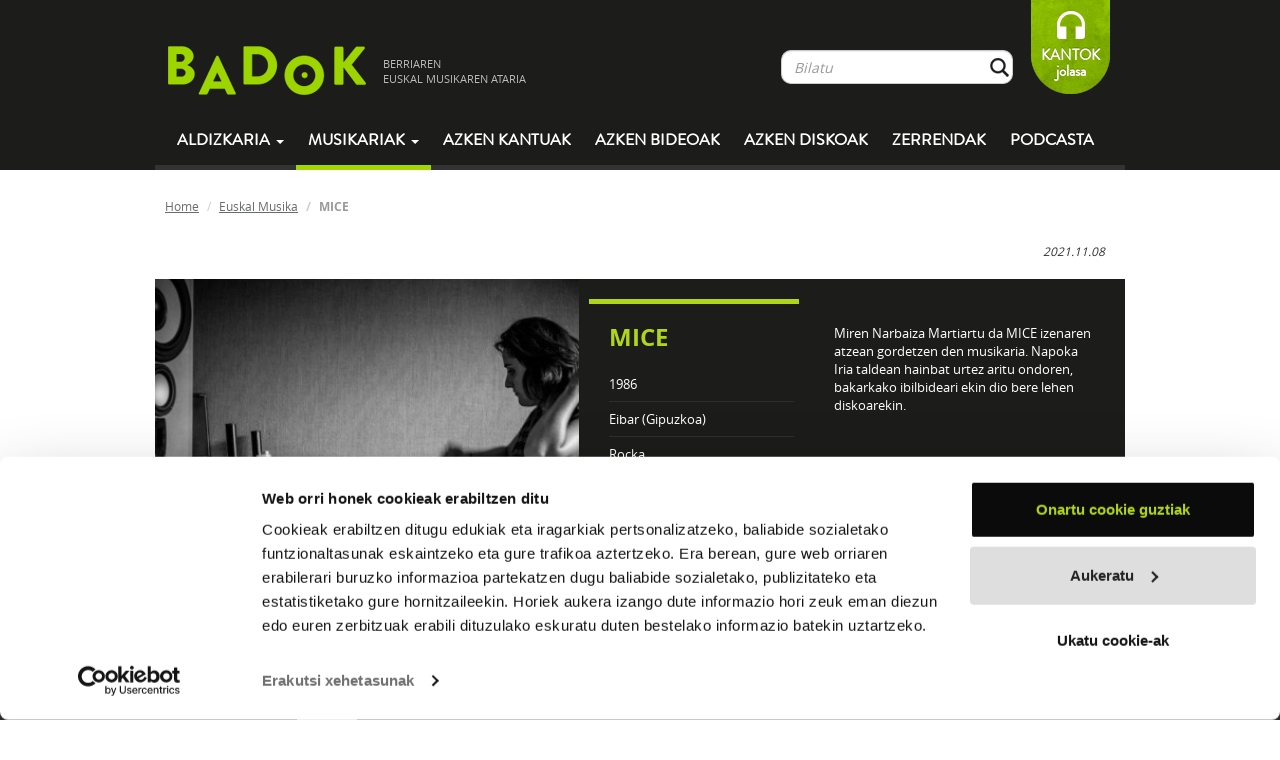

--- FILE ---
content_type: text/html; charset=UTF-8
request_url: https://www.badok.eus/euskal-musika/mice/lautada/hitzak/inor-begira-izanda-ere-1
body_size: 10214
content:
<!DOCTYPE html>
<!--[if lt IE 7]>
<html class="no-js lt-ie9 lt-ie8 lt-ie7"> <![endif]-->
<!--[if IE 7]>
<html class="no-js lt-ie9 lt-ie8"> <![endif]-->
<!--[if IE 8]>
<html class="no-js lt-ie9"> <![endif]-->
<!--[if gt IE 8]><!-->
<html class="no-js"> <!--<![endif]-->
<head>
    <meta charset="utf-8">
    <meta http-equiv="X-UA-Compatible" content="IE=edge,chrome=1">
    <title>Badok  | Euskal-musika</title>
    <meta name="description" content="Badok musika aldizkaria">
    <meta name="viewport" content="width=device-width, initial-scale=1">
    <!--<meta name="viewport" content="width=device-width, initial-scale=1, maximum-scale=1, user-scalable=no">-->

    <link rel="stylesheet" href="https://www.badok.eus/wp-content/themes/badok-dynamic/css/fonts.css">

    <link rel="stylesheet" href="https://www.badok.eus/wp-content/themes/badok-dynamic/css/bootstrap.min.css">

    <link rel="stylesheet" href="https://www.badok.eus/wp-content/themes/badok-dynamic/css/bootstrap-theme.min.css">

    <link rel="stylesheet" href="https://www.badok.eus/wp-content/themes/badok-dynamic/css/badok.css?v=1.1">

    <script src="https://www.badok.eus/wp-content/themes/badok-dynamic/js/vendor/modernizr-2.6.2-respond-1.1.0.min.js"></script>
    <script>var idMenuActivo = "";</script>
    <link rel='stylesheet' id='yarppWidgetCss-css'  href='https://www.badok.eus/wp-content/plugins/yet-another-related-posts-plugin/style/widget.css?ver=484c70ca52d506f2857a9a1fbcbd7491' type='text/css' media='all' />
<link rel='stylesheet' id='badok_css_daterangepicker-css'  href='//cdn.jsdelivr.net/npm/daterangepicker/daterangepicker.css?ver=1768804669' type='text/css' media='all' />
<link rel='stylesheet' id='contact-form-7-css'  href='https://www.badok.eus/wp-content/plugins/contact-form-7/includes/css/styles.css?ver=4.4.1' type='text/css' media='all' />
<link rel='stylesheet' id='wordpress-popular-posts-css'  href='https://www.badok.eus/wp-content/plugins/wordpress-popular-posts/style/wpp.css?ver=3.3.3' type='text/css' media='all' />
<link rel='stylesheet' id='tablepress-default-css'  href='https://www.badok.eus/wp-content/plugins/tablepress/css/default.min.css?ver=1.4' type='text/css' media='all' />
<script type='text/javascript' src='https://www.badok.eus/wp-includes/js/jquery/jquery.js?ver=1.11.0'></script>
<script type='text/javascript' src='https://www.badok.eus/wp-includes/js/jquery/jquery-migrate.min.js?ver=1.2.1'></script>
<link rel="EditURI" type="application/rsd+xml" title="RSD" href="https://www.badok.eus/xmlrpc.php?rsd" />
<link rel="wlwmanifest" type="application/wlwmanifest+xml" href="https://www.badok.eus/wp-includes/wlwmanifest.xml" /> 
<link rel='canonical' href='https://www.badok.eus/euskal-musika/' />
<link rel='shortlink' href='https://www.badok.eus/?p=44' />
<!-- INICIO OGG METAS FOR FACEBOOK SHARE -->
<meta property="fb:app_id" content="659422140779127"/>
<meta property="og:title" content="Inor begira izanda ere"/>
<meta property="og:type" content="article"/>
<meta property="og:url" content="https://www.badok.eus/euskal-musika/mice/lautada/hitzak/inor-begira-izanda-ere-1"/>
<meta property="og:image" content="https://www.badok.eus/wp-content/uploads/2022/11/mice-lautada-150x150.jpg" />
<meta property="og:description" content="Lautada - MICE"/>
<!-- FIN OGG METAS FOR FACEBOOK SHARE -->				<!-- WordPress Popular Posts v3.3.3 -->
				<script type="text/javascript">//<![CDATA[

					var sampling_active = 0;
					var sampling_rate   = 100;
					var do_request = false;

					if ( !sampling_active ) {
						do_request = true;
					} else {
						var num = Math.floor(Math.random() * sampling_rate) + 1;
						do_request = ( 1 === num );
					}

					if ( do_request ) {

						// Create XMLHttpRequest object and set variables
						var xhr = ( window.XMLHttpRequest )
						  ? new XMLHttpRequest()
						  : new ActiveXObject( "Microsoft.XMLHTTP" ),
						url = 'https://www.badok.eus/wp-admin/admin-ajax.php',
						params = 'action=update_views_ajax&token=f68880e840&wpp_id=44';
						// Set request method and target URL
						xhr.open( "POST", url, true );
						// Set request header
						xhr.setRequestHeader( "Content-type", "application/x-www-form-urlencoded" );
						// Hook into onreadystatechange
						xhr.onreadystatechange = function() {
							if ( 4 === xhr.readyState && 200 === xhr.status ) {
								if ( window.console && window.console.log ) {
									window.console.log( xhr.responseText );
								}
							}
						};
						// Send request
						xhr.send( params );

					}

				//]]></script>
				<!-- End WordPress Popular Posts v3.3.3 -->
				    <style>
        /*.esk_iframe {*/
            /*position: absolute;*/
            /*top: 0;*/
            /*bottom: 0;*/
            /*right: 0;*/
            /*left: 5px;*/
            /*margin: 0;*/
            /*padding: 0;*/
            /*height: 100%;*/
            /*display: block;*/
            /*width: 100%;*/
            /*border: none;*/
            /*max-width: 100%*/
        /*}*/

        /*.esk_iframe.iframe_front {*/
            /*top: 295px;*/
        /*}*/
        .esk_iframe {
            width: 300px;
            height: 300px;
            overflow: hidden;
        }
    </style>
	<script>
		(function(i,s,o,g,r,a,m){i['GoogleAnalyticsObject']=r;i[r]=i[r]||function(){
			(i[r].q=i[r].q||[]).push(arguments)},i[r].l=1*new Date();a=s.createElement(o),
			m=s.getElementsByTagName(o)[0];a.async=1;a.src=g;m.parentNode.insertBefore(a,m)
		})(window,document,'script','//www.google-analytics.com/analytics.js','ga');

		ga('create', 'UA-12425142-1', 'badok.eus');
		ga('send', 'pageview');

	</script>
	<!-- Google tag (gtag.js) -->
	<script async src="https://www.googletagmanager.com/gtag/js?id=G-QY9JB97RXN"></script>
	<script>
	  window.dataLayer = window.dataLayer || [];
	  function gtag(){dataLayer.push(arguments);}
	  gtag('js', new Date());

	  gtag('config', 'G-QY9JB97RXN');
	</script>
    <script id="Cookiebot" src="https://consent.cookiebot.com/uc.js" data-cbid="9447d4a7-c4c9-49a0-9e12-e7436848ef65" data-blockingmode="auto" type="text/javascript"></script>
</head>
<body  class="page page-id-44 page-template-default">
<!--[if lt IE 7]>
<p class="chromeframe">You are using an <strong>outdated</strong> browser. Please <a href="http://browsehappy.com/">upgrade
    your browser</a> or <a href="http://www.google.com/chromeframe/?redirect=true">activate Google Chrome Frame</a> to
    improve your experience.</p>
<![endif]-->
<div id="goiburua" class="navbar navbar-inverse">
    <div class="container">
        <div id="goiburu_goia">
            <div class="navbar-header">
                <button type="button" class="navbar-toggle" data-toggle="collapse" data-target=".navbar-collapse">
                    <span class="icon-bar"></span>
                    <span class="icon-bar"></span>
                    <span class="icon-bar"></span>
                </button>
            </div>
            <a id="logo" class="tot navbar-brand" href="https://www.badok.eus/">
                <img src="https://www.badok.eus/wp-content/themes/badok-dynamic/img/logo_handia.png" alt="logo_handia"/>
                <span>BERRIAREN<BR/> EUSKAL MUSIKAREN ATARIA</span>
            </a>

            <p id="loading"></p>

            <div id="menu_bil" class="navbar-collapse collapse navbar-right hidden-xs">
                <ul class="nav navbar-nav">
                    <li>
                        <form class="" role="form" method="get" id="bilatzaile_form" action="https://www.badok.eus/bilatzaile?search=">
                            <a class="tot" id="bilatzaile_lotura" href="">Bilatu</a>

                            <div id="bilatzaile_top" class="input-group">
                                <input id="bil_input" type="text" class="form-control" name="s" placeholder="Bilatu" value="" autocomplete="off"/>
                                <span class="input-group-btn">
                                    <button class="btn form-control btn-bilatu" type="submit">&nbsp;</button>
                                </span>
                            </div>
                            <div id="bil_result">
                                <div class="col-md-8">
                                    <p>
                                        <a href="" id="bilatzaile_taldeak_url" class="tot">
                                            <strong>TALDEAK</strong>
                                            <span id="bilatzaile_taldeak_count" class="bil_result_counter"></span>
                                            <span class="bil_result_gustiak">IKUSI GUZTIAK</span>
                                        </a>
                                    </p>
                                    <ul id="bilatzaile_taldeak"></ul>
                                </div>
                                <div class="col-md-8">
                                    <p>
                                        <a href="" id="bilatzaile_abestiak_url" class="tot">
                                            <strong>ABESTIAK</strong>
                                            <span id="bilatzaile_abestiak_count" class="bil_result_counter"></span>
                                            <span class="bil_result_gustiak">IKUSI GUZTIAK</span>
                                        </a>
                                    </p>
                                    <ul id="bilatzaile_abestiak"></ul>
                                </div>
                                <div class="col-md-8">
                                    <p>
                                        <a href="" id="bilatzaile_diskoak_url" class="tot">
                                            <strong>DISKOAK</strong>
                                            <span id="bilatzaile_diskoak_count" class="bil_result_counter"></span>
                                            <span class="bil_result_gustiak">IKUSI GUZTIAK</span>
                                        </a>
                                    </p>
                                    <ul id="bilatzaile_diskoak"></ul>
                                </div>
                                <div class="col-md-8">
                                    <p>
                                        <a href="" id="bilatzaile_hitzak_url" class="tot">
                                            <strong>HITZAK</strong>
                                            <span id="bilatzaile_hitzak_count" class="bil_result_counter"></span>
                                            <span class="bil_result_gustiak">IKUSI GUZTIAK</span>
                                        </a>
                                    </p>
                                    <ul id="bilatzaile_hitzak"></ul>
                                </div>
                                <div class="col-md-8">
                                    <p>
                                        <a href="" id="bilatzaile_egileak_url" class="tot">
                                            <strong>EGILEAK</strong>
                                            <span id="bilatzaile_egileak_count" class="bil_result_counter"></span>
                                            <span class="bil_result_gustiak">IKUSI GUZTIAK</span>
                                        </a>
                                    </p>
                                    <ul id="bilatzaile_egileak"></ul>
                                </div>
                            </div>
                        </form>
                    </li>
                    <li>
<!--                        <a class="tot" id="lagundu" href="--><!--">-->
<!--                            LAGUNDU-->
<!--                        </a>-->
                        <a id="lagundu" href="https://www.badok.eus/kantok/" target="_blank">
                            KANTOK<br>jolasa
                        </a>
                    </li>
                </ul>
            </div>
        </div>
        <div id="menua" class="navbar-collapse collapse">
            <ul class="nav navbar-nav">
				<li class="hidden-sm hidden-md hidden-lg">
					<form role="form" method="get" id="searchform_mobile" action="https://www.badok.eus/bilatzaile?search=" style="padding: 15px 12px; margin: 0;">
						<a style="display: none;" class="tot" id="searchform_mobile_bilatzaile_lotura" href="">Bilatu</a>

						<div class="input-group">
							<input type="text" class="form-control" name="search" id="s" placeholder="Bilatu" value="" autocomplete="off"/>
							<span class="input-group-btn">
								<button class="btn form-control btn-bilatu" type="submit">&nbsp;</button>
							</span>
						</div>
					</form>					
				</li>
                <li class="dropdown">
                    <a href="#" id="mnAldizkaria" class="dropdown-toggle" data-toggle="dropdown">
                        Aldizkaria <b class="caret"></b>
                    </a>
                    <ul class="dropdown-menu">
                        <li><a class="tot" href="https://www.badok.eus/berritan/">Berritan</a></li>
                        <li><a class="tot" href="https://www.badok.eus/elkarrizketak/">Elkarrizketak</a></li>
                        <li><a class="tot" href="https://www.badok.eus/historia/">Historia</a></li>
                        <li><a class="tot" href="https://www.badok.eus/kontzertuak/">Kontzertuak</a></li>
                        <li><a class="tot" href="https://www.badok.eus/zuzenean/">Zuzenean</a></li>
                        <li><a class="tot" href="https://www.badok.eus/bloga/">BLOGA</a></li>
                    </ul>
                </li>
                <li class="dropdown hidden-xs">
                    <a id="mnMusikaria" href="#" class="dropdown-toggle active" data-toggle="dropdown">Musikariak
                        <b class="caret"></b></a>
                    <ul class="dropdown-menu">
                        <li><a class="tot" href="https://www.badok.eus/euskal-musikak/">GUZTIAK</a></li>
                        <li><a class="tot" href="https://www.badok.eus/euskal-musikak/afrobeata">Afrobeata</a></li><li><a class="tot" href="https://www.badok.eus/euskal-musikak/ahots-polifonia">Ahots-polifonia</a></li><li><a class="tot" href="https://www.badok.eus/euskal-musikak/ambient-a">Ambient-a</a></li><li><a class="tot" href="https://www.badok.eus/euskal-musikak/bertsoa">Bertsoa</a></li><li><a class="tot" href="https://www.badok.eus/euskal-musikak/black-metala">Black Metala</a></li><li><a class="tot" href="https://www.badok.eus/euskal-musikak/bluesa">Bluesa</a></li><li><a class="tot" href="https://www.badok.eus/euskal-musikak/Countrya">Countrya</a></li><li><a class="tot" href="https://www.badok.eus/euskal-musikak/cumbia">Cumbia</a></li><li><a class="tot" href="https://www.badok.eus/euskal-musikak/dance">Dance</a></li><li><a class="tot" href="https://www.badok.eus/euskal-musikak/dream-pop">Dream-pop</a></li><li><a class="tot" href="https://www.badok.eus/euskal-musikak/elektronikoa">Elektronikoa</a></li><li><a class="tot" href="https://www.badok.eus/euskal-musikak/esperimentala">Esperimentala</a></li><li><a class="tot" href="https://www.badok.eus/euskal-musikak/flamenkoa">Flamenkoa</a></li><li><a class="tot" href="https://www.badok.eus/euskal-musikak/pop-folka">Folk-popa</a></li><li><a class="tot" href="https://www.badok.eus/euskal-musikak/folk-rocka">Folk-rocka</a></li><li><a class="tot" href="https://www.badok.eus/euskal-musikak/folka">Folka</a></li><li><a class="tot" href="https://www.badok.eus/euskal-musikak/funka">Funka</a></li><li><a class="tot" href="https://www.badok.eus/euskal-musikak/hardcorea">Hardcorea</a></li><li><a class="tot" href="https://www.badok.eus/euskal-musikak/herri-kanta">Herri kanta</a></li><li><a class="tot" href="https://www.badok.eus/euskal-musikak/jazz-rocka">Jazz-rocka</a></li><li><a class="tot" href="https://www.badok.eus/euskal-musikak/kantautorea">Kantautorea</a></li><li><a class="tot" href="https://www.badok.eus/euskal-musikak/merengea">Merengea</a></li><li><a class="tot" href="https://www.badok.eus/euskal-musikak/metala">Metala</a></li><li><a class="tot" href="https://www.badok.eus/euskal-musikak/noise-rocka">Noise-Rocka</a></li><li><a class="tot" href="https://www.badok.eus/euskal-musikak/plaza">Plaza</a></li><li><a class="tot" href="https://www.badok.eus/euskal-musikak/pop-elektronikoa">Pop elektronikoa</a></li><li><a class="tot" href="https://www.badok.eus/euskal-musikak/pop-rocka">Pop-rocka</a></li><li><a class="tot" href="https://www.badok.eus/euskal-musikak/popa">Popa</a></li><li><a class="tot" href="https://www.badok.eus/euskal-musikak/Progresiboa">Progresiboa</a></li><li><a class="tot" href="https://www.badok.eus/euskal-musikak/punk-rocka">Punk-rocka</a></li><li><a class="tot" href="https://www.badok.eus/euskal-musikak/punka">Punka</a></li><li><a class="tot" href="https://www.badok.eus/euskal-musikak/rapa">Rapa</a></li><li><a class="tot" href="https://www.badok.eus/euskal-musikak/reggaea">Reggaea</a></li><li><a class="tot" href="https://www.badok.eus/euskal-musikak/rockrolla">Rock&rolla</a></li><li><a class="tot" href="https://www.badok.eus/euskal-musikak/rocka">Rocka</a></li><li><a class="tot" href="https://www.badok.eus/euskal-musikak/salsa">Salsa</a></li><li><a class="tot" href="https://www.badok.eus/euskal-musikak/ska">Ska</a></li><li><a class="tot" href="https://www.badok.eus/euskal-musikak/soula">Soula</a></li><li><a class="tot" href="https://www.badok.eus/euskal-musikak/stonerra">Stonerra</a></li><li><a class="tot" href="https://www.badok.eus/euskal-musikak/swinga">Swinga</a></li><li><a class="tot" href="https://www.badok.eus/euskal-musikak/triki-popa">Triki-popa</a></li><li><a class="tot" href="https://www.badok.eus/euskal-musikak/trikitia">Trikitia</a></li><li><a class="tot" href="https://www.badok.eus/euskal-musikak/urban">Urban</a></li>                    </ul>
                </li>
                <li class="visible-xs"><a class="tot" href="https://www.badok.eus/euskal-musikak/">Musikariak</a>
                </li>
                <li>
                    <a id="mnAzken" class="tot"
                       href="https://www.badok.eus/azken-kantuak/">
                        Azken kantuak
                    </a>
                </li>
                <li>
                    <a id="mnAzkenBideoak" class="tot"
                       href="https://www.badok.eus/azken-bideoak/">
                        Azken bideoak
                    </a>
                </li>
                <li>
                    <a id="mnAzkenDiskoak" class="tot"
                       href="https://www.badok.eus/azken-diskoak/">
                        Azken diskoak
                    </a>
                </li>
                <li class="visible-xs">
                    <a id="mnKantok" class=""
                       href="https://www.badok.eus/kantok/" target="_blank">
                        Kantok jolasa
                    </a>
                </li>
                <li>
                    <a id="mnZerrenda" class="tot" href="https://www.badok.eus/zerrendak/">Zerrendak</a>
                </li>
                <li>
                    <a id="mnPodcast" class="tot" href="https://www.badok.eus/podcast/">Podcasta</a>
                </li>
            </ul>
        </div>
        <!--/.navbar-collapse -->
    </div>
</div>
<div id="playerajax">

        <div id="edukia" class="container">
        <div id="ogi-mamiak" class="row hidden-xs">
            <ol class="breadcrumb">
                <li><a class="tot" href="https://www.badok.eus/">Home</a></li>
                <li><a class="tot" href="https://www.badok.eus/euskal-musikak">Euskal Musika</a></li>
                <li class="active">MICE</li>
            </ol>
        </div>
        <div class="row konpartitu">
            <div class="col-md-7 col-md-push-7">
                <iframe    src="//www.facebook.com/plugins/like.php?href=https%3A%2F%2Fwww.badok.eus%2Feuskal-musika%2Fmice&amp;width=200px&amp;layout=button_count&amp;action=like&amp;show_faces=false&amp;share=false&amp;height=21&amp;appId=659422140779127        " scrolling="no" frameborder="0" style="border:none; overflow:hidden; height:21px; width:110px;" allowTransparency="true"></iframe><iframe allowtransparency="true" frameborder="0" scrolling="no"   src="https://platform.twitter.com/widgets/tweet_button.html?url=https%3A%2F%2Fwww.badok.eus%2Feuskal-musika%2Fmice&amp;via=badokinfo&amp;text=&amp;lang=eu&amp;hashtags=&quot;badok      "  style="width:130px; height:20px;"></iframe>            </div>

            <em><small class="pull-right">
            
            2021.11.08
            </small></em>

        </div>
        <div class="row perfila">
            <div class="col-md-7 col-sm-7 col-sm-7 nomargin nopadding">
                <img width="401" src="https://www.badok.eus/wp-content/uploads/2017/10/MICE-estudioan-401x322.jpg" alt="MICE"/>            </div>
            <div class="col-md-9 col-sm-9 esk">
                <div class="row">
                    <div class="col-md-7">
                        
                        <h1>MICE</h1>
                        
                        <ul>
                            <li>1986</li>                                                            <li><!--<strong>Herria:</strong> -->Eibar (Gipuzkoa)</li>
                                                        <li><strong></strong>Rocka</li>                                                                                        <li>
                                    <a href="https://www.badok.eus/kontzertuak?taldea_id=700" class="tot btn" style="
    height: 38px;
    background: transparent url('https://www.badok.eus/wp-content/themes/badok-dynamic/img/boton-tickets3.png') no-repeat;
    font-family: 'brandon_grotesque_regularRg';
                                    font-size: 14px;
                                    font-weight: bold;
                                    color: #b0d61a;
                                    padding-right: 20px;
                                    padding-top: 7px;
                                    border: 1px solid #333332;
                                    padding-left: 65px;
    border-left: 0;">
                                        KONTZERTUAK
                                    </a>
                                </li>
                                                    </ul>

                    </div>
                    <div class="col-md-9 minibio  hidden-xs">
                        <div class="taldeintro_more">
                            <p>Miren Narbaiza Martiartu da MICE izenaren atzean gordetzen den musikaria. Napoka Iria taldean hainbat urtez aritu ondoren, bakarkako ibilbideari ekin dio bere lehen diskoarekin.</p>
                        </div>
                    </div>
                </div>
            </div>
        </div>
        <div class="row taldea_atalak">
            <ul class="nav nav-tabs">
                <li>
                    <a href="https://www.badok.eus/euskal-musika/mice#diskografia" class="tot">
                        DISKOGRAFIA
                    </a>
                </li>
                <li class="hidden-xs">
                    <a href="https://www.badok.eus/euskal-musika/mice#entzutenak" class="tot">
                        GEHIEN ENTZUNAK
                    </a>
                </li>
                <li>
                    <a href="https://www.badok.eus/euskal-musika/mice#biografia" class="tot">
                        BIOGRAFIA
                    </a>
                </li>
                <li class="hidden-xs">
                    <a href="https://www.badok.eus/euskal-musika/mice#bideoak" class="tot">
                        BIDEOAK
                    </a>
                </li>
                <li class="hidden-xs active">
                    <a href="https://www.badok.eus/euskal-musika/mice#hitzak" class="tot">
                        HITZAK
                    </a>
                </li>
                <li class="hidden-xs hidden-sm">
                    <a href="https://www.badok.eus/euskal-musika/mice#talde_erlazionatuak" class="tot">
                        TALDE ERLAZIONATUAK
                    </a>
                </li>
            </ul>
        </div>
        <div class="row taldea_atalak_content">
        <div class="tab-content">
        <div class="tab-pane lista_diskak" id="diskografia">
                    </div>
                <div class="tab-pane" id="entzutenak">
            <div class="row">
                            </div>
        </div>
        <div class="tab-pane" id="biografia">
                    </div>
        <div class="tab-pane" id="bideoak">
            <div class="row kutxa_a"><div class="col-md-3"><a href="#bideoak_detaile_876" data-toggle="tab"><img width="150" src="https://www.badok.eus/wp-content/uploads/2017/01/Captura-de-pantalla-2017-01-24-a-las-10.51.38-150x150.png" alt="Zertarako iraun (Apolo, 2016-06-03)"/></a><p class="tit"><a href="#bideoak_detaile_876" data-toggle="tab">Zertarako iraun (Apolo, 2016-06-03)</a></p><p class="subtit"></p></div><div class="col-md-3"><a href="#bideoak_detaile_1141" data-toggle="tab"><img width="150" src="https://www.badok.eus/wp-content/uploads/2018/02/Captura-de-pantalla-2018-02-01-a-las-10.31.55-150x150.png" alt="Buelteri eusten (akustikoa, B Aldean)"/></a><p class="tit"><a href="#bideoak_detaile_1141" data-toggle="tab">Buelteri eusten (akustikoa, B Aldean)</a></p><p class="subtit"></p></div><div class="col-md-3"><a href="#bideoak_detaile_1488" data-toggle="tab"><img width="150" src="https://www.badok.eus/wp-content/uploads/2019/04/Captura-de-pantalla-2019-04-03-a-las-07.42.43-150x150.png" alt="Ausardiarik ez"/></a><p class="tit"><a href="#bideoak_detaile_1488" data-toggle="tab">Ausardiarik ez</a></p><p class="subtit"><p>Zuz: Dani Arrizabalaga</p>
</p></div><div class="col-md-3"><a href="#bideoak_detaile_2600" data-toggle="tab"><img width="150" src="https://www.badok.eus/wp-content/uploads/2022/09/Inor-frame-150x150.jpg" alt="Inor begira izanda ere"/></a><p class="tit"><a href="#bideoak_detaile_2600" data-toggle="tab">Inor begira izanda ere</a></p><p class="subtit"><p>Zuzendaria: Hannot Mintegia</p>
</p></div><div class="col-md-3"><a href="#bideoak_detaile_2621" data-toggle="tab"><img width="150" src="https://www.badok.eus/wp-content/uploads/2022/10/aurpegira-behekaldea-150x150.jpeg" alt="Aurpegira begiratu (Gaztea Behekaldea)"/></a><p class="tit"><a href="#bideoak_detaile_2621" data-toggle="tab">Aurpegira begiratu (Gaztea Behekaldea)</a></p><p class="subtit"></p></div></div><div class="row kutxa_a"><div class="col-md-3"><a href="#bideoak_detaile_2802" data-toggle="tab"><img width="150" src="https://www.badok.eus/wp-content/uploads/2023/06/Mice-dendan-150x150.jpg" alt="Dendan (hiru abesti)"/></a><p class="tit"><a href="#bideoak_detaile_2802" data-toggle="tab">Dendan (hiru abesti)</a></p><p class="subtit"></p></div><div class="col-md-3"><a href="#bideoak_detaile_2839" data-toggle="tab"><img width="150" src="https://www.badok.eus/wp-content/uploads/2023/10/Ehundu-150x150.jpg" alt="Ehundu Gasteiz (ft. Benizze & Annekdotas & Haizeatxo)"/></a><p class="tit"><a href="#bideoak_detaile_2839" data-toggle="tab">Ehundu Gasteiz (ft. Benizze & Annekdotas & Haizeatxo)</a></p><p class="subtit"><p><span class="yt-core-attributed-string yt-core-attributed-string--white-space-pre-wrap"><span class="yt-core-attributed-string--link-inherit-color" style="color: #131313;"><strong>Musika:</strong> MICE<br />
<strong>Elektronika:</strong> Benizze<br />
<strong>Hitzak:</strong> Xabi Antia &amp; Eli Zaldua</span></span></p>
</p></div><div class="col-md-3"><a href="#bideoak_detaile_2850" data-toggle="tab"><img width="150" src="https://www.badok.eus/wp-content/uploads/2023/11/Mice-margotu-150x150.jpg" alt="Margotu paretak (Gakobeltz Hit Faktorian Zuzenean)"/></a><p class="tit"><a href="#bideoak_detaile_2850" data-toggle="tab">Margotu paretak (Gakobeltz Hit Faktorian Zuzenean)</a></p><p class="subtit"><p><strong>BIDEOA</strong></p>
<ul>
<li><span class="yt-core-attributed-string yt-core-attributed-string--white-space-pre-wrap"><span class="yt-core-attributed-string--link-inherit-color" style="color: #131313;"><strong>Zuzendaria:</strong> Hannot Mintegia </span></span></li>
<li><span class="yt-core-attributed-string yt-core-attributed-string--white-space-pre-wrap"><span class="yt-core-attributed-string--link-inherit-color" style="color: #131313;"><strong>Zuzeneko soinua &amp; nahasketa:</strong> Joseba Baleztena - Gakobeltz Hit Faktoria </span></span></li>
</ul>
</p></div><div class="col-md-3"><a href="#bideoak_detaile_2859" data-toggle="tab"><img width="150" src="https://www.badok.eus/wp-content/uploads/2023/11/Mice-zuzenean2-150x150.jpg" alt="Zer dugun irentsi (Gakobeltz Hit Faktoriatik Zuzenean)"/></a><p class="tit"><a href="#bideoak_detaile_2859" data-toggle="tab">Zer dugun irentsi (Gakobeltz Hit Faktoriatik Zuzenean)</a></p><p class="subtit"><ul>
<li><span class="yt-core-attributed-string yt-core-attributed-string--white-space-pre-wrap"><strong>Zuzendaria:</strong> Hannot Mintegia</span></li>
<li><span class="yt-core-attributed-string yt-core-attributed-string--white-space-pre-wrap"><strong>Zuzeneko irudiak:</strong> Hannot Mintegia - Ondarroako Portuko Ranpi - 2023-04-22<br />
</span></li>
<li><span class="yt-core-attributed-string yt-core-attributed-string--white-space-pre-wrap"><span class="yt-core-attributed-string yt-core-attributed-string--white-space-pre-wrap"><strong>Grabazioa eta nahasketa:</strong> Joseba Baleztena, Gakobeltz Hit Faktoria<br />
</span></span></li>
<li><span class="yt-core-attributed-string yt-core-attributed-string--white-space-pre-wrap"><span class="yt-core-attributed-string yt-core-attributed-string--white-space-pre-wrap"><strong>Masterizazioa:</strong> Estanis Elorza, Doctor Master</span><br />
</span></li>
</ul>
</p></div></div>        </div>
        <div class="tab-pane" id="bideoak_detaile_876">                        <p class="pag_aurrekoa">
                            <a href="#bideoak" data-toggle="tab"><strong>Atzera</strong></a>
                        </p>
                        <h1>Zertarako iraun (Apolo, 2016-06-03)</h1><iframe width="560" height="315"
                            src="//www.youtube.com/embed/SI5RxpW9gE4"
                            frameborder="0" allowfullscreen></iframe><p></p></div><div class="tab-pane" id="bideoak_detaile_1141">                        <p class="pag_aurrekoa">
                            <a href="#bideoak" data-toggle="tab"><strong>Atzera</strong></a>
                        </p>
                        <h1>Buelteri eusten (akustikoa, B Aldean)</h1><iframe width="560" height="315"
                            src="//www.youtube.com/embed/XiWN3h_G64s"
                            frameborder="0" allowfullscreen></iframe><p></p></div><div class="tab-pane" id="bideoak_detaile_1488">                        <p class="pag_aurrekoa">
                            <a href="#bideoak" data-toggle="tab"><strong>Atzera</strong></a>
                        </p>
                        <h1>Ausardiarik ez</h1><iframe width="560" height="315"
                            src="//www.youtube.com/embed/ctgVFRl5mZc"
                            frameborder="0" allowfullscreen></iframe><p><p>Zuz: Dani Arrizabalaga</p>
</p></div><div class="tab-pane" id="bideoak_detaile_2600">                        <p class="pag_aurrekoa">
                            <a href="#bideoak" data-toggle="tab"><strong>Atzera</strong></a>
                        </p>
                        <h1>Inor begira izanda ere</h1><iframe width="560" height="315"
                            src="//www.youtube.com/embed/lWsl07zYWxI"
                            frameborder="0" allowfullscreen></iframe><p><p>Zuzendaria: Hannot Mintegia</p>
</p></div><div class="tab-pane" id="bideoak_detaile_2621">                        <p class="pag_aurrekoa">
                            <a href="#bideoak" data-toggle="tab"><strong>Atzera</strong></a>
                        </p>
                        <h1>Aurpegira begiratu (Gaztea Behekaldea)</h1><iframe width="560" height="315"
                            src="//www.youtube.com/embed/XSn72rXGlH8"
                            frameborder="0" allowfullscreen></iframe><p></p></div><div class="tab-pane" id="bideoak_detaile_2802">                        <p class="pag_aurrekoa">
                            <a href="#bideoak" data-toggle="tab"><strong>Atzera</strong></a>
                        </p>
                        <h1>Dendan (hiru abesti)</h1><iframe width="560" height="315"
                            src="//www.youtube.com/embed/X2pXDMppmj8"
                            frameborder="0" allowfullscreen></iframe><p></p></div><div class="tab-pane" id="bideoak_detaile_2839">                        <p class="pag_aurrekoa">
                            <a href="#bideoak" data-toggle="tab"><strong>Atzera</strong></a>
                        </p>
                        <h1>Ehundu Gasteiz (ft. Benizze & Annekdotas & Haizeatxo)</h1><iframe width="560" height="315"
                            src="//www.youtube.com/embed/DcBO4EJ5x1A"
                            frameborder="0" allowfullscreen></iframe><p><p><span class="yt-core-attributed-string yt-core-attributed-string--white-space-pre-wrap"><span class="yt-core-attributed-string--link-inherit-color" style="color: #131313;"><strong>Musika:</strong> MICE<br />
<strong>Elektronika:</strong> Benizze<br />
<strong>Hitzak:</strong> Xabi Antia &amp; Eli Zaldua</span></span></p>
</p></div><div class="tab-pane" id="bideoak_detaile_2850">                        <p class="pag_aurrekoa">
                            <a href="#bideoak" data-toggle="tab"><strong>Atzera</strong></a>
                        </p>
                        <h1>Margotu paretak (Gakobeltz Hit Faktorian Zuzenean)</h1><iframe width="560" height="315"
                            src="//www.youtube.com/embed/kWCBRAlbGuc"
                            frameborder="0" allowfullscreen></iframe><p><p><strong>BIDEOA</strong></p>
<ul>
<li><span class="yt-core-attributed-string yt-core-attributed-string--white-space-pre-wrap"><span class="yt-core-attributed-string--link-inherit-color" style="color: #131313;"><strong>Zuzendaria:</strong> Hannot Mintegia </span></span></li>
<li><span class="yt-core-attributed-string yt-core-attributed-string--white-space-pre-wrap"><span class="yt-core-attributed-string--link-inherit-color" style="color: #131313;"><strong>Zuzeneko soinua &amp; nahasketa:</strong> Joseba Baleztena - Gakobeltz Hit Faktoria </span></span></li>
</ul>
</p></div><div class="tab-pane" id="bideoak_detaile_2859">                        <p class="pag_aurrekoa">
                            <a href="#bideoak" data-toggle="tab"><strong>Atzera</strong></a>
                        </p>
                        <h1>Zer dugun irentsi (Gakobeltz Hit Faktoriatik Zuzenean)</h1><iframe width="560" height="315"
                            src="//www.youtube.com/embed/b3PYO0zrLf0"
                            frameborder="0" allowfullscreen></iframe><p><ul>
<li><span class="yt-core-attributed-string yt-core-attributed-string--white-space-pre-wrap"><strong>Zuzendaria:</strong> Hannot Mintegia</span></li>
<li><span class="yt-core-attributed-string yt-core-attributed-string--white-space-pre-wrap"><strong>Zuzeneko irudiak:</strong> Hannot Mintegia - Ondarroako Portuko Ranpi - 2023-04-22<br />
</span></li>
<li><span class="yt-core-attributed-string yt-core-attributed-string--white-space-pre-wrap"><span class="yt-core-attributed-string yt-core-attributed-string--white-space-pre-wrap"><strong>Grabazioa eta nahasketa:</strong> Joseba Baleztena, Gakobeltz Hit Faktoria<br />
</span></span></li>
<li><span class="yt-core-attributed-string yt-core-attributed-string--white-space-pre-wrap"><span class="yt-core-attributed-string yt-core-attributed-string--white-space-pre-wrap"><strong>Masterizazioa:</strong> Estanis Elorza, Doctor Master</span><br />
</span></li>
</ul>
</p></div>        <div class="tab-pane lista_diskak active" id="hitzak">
                                            <div class="tab-pane lista_diskak" id="hitzak_detaile_39448">
                        <div class="row">
                            <div class="col-md-2">
                                <p class="pag_aurrekoa">
                                    <a href="javascript:history.back()"><strong>Atzera</strong></a>
                                </p>
                            </div>
                            <div class="col-md-7 hitza">
                                <h1>Inor begira izanda ere</h1>

                                <p>Inor begira izanda ere<br />
berdin egin nahi nuke</p>
<p>Armak eman nahi dizkiguzue eskuak ondo lotu eta gero<br />
eta bost buru jakintsu, hamar begi zorrotz<br />
paperean luma ezarri orduko</p>
<p>Armak eman nahi dizkiguzue eskuak ondo lotu eta gero<br />
eta bost buru jakintsu, hamar begi zorrotz<br />
tiro batzuk eman orduko</p>
<p>Zer, zer behar duen esan<br />
klub berezituko gakoa izan<br />
ateak zabaldu eta itxi nahieran<br />
oinak beti bide egokietan</p>
<p>Zer, zer behar duen esan<br />
armak armak izan eskuetan<br />
sua barreiatu nahieran<br />
zalantzarik gabe pausuak eman</p>
<p>Zer, zer behar duen esan<br />
Ateak zabaldu eta itxi nahieran<br />
Egia beti gorputzean</p>
<p>Inor begira izanda ere<br />
zuk ere berdin egin nahi zenuke<br />
inor begira izanda ere<br />
berdin egin nahi luke<br />
Inor begira izanda ere<br />
guk ere berdin egin nahi genuke<br />
inor begira izanda ere</p>
                            </div>
                            <div class="row konpartitu">
                                <div class="col-md-7">
                                    <iframe    src="//www.facebook.com/plugins/like.php?href=https%3A%2F%2Fwww.badok.eus%2Feuskal-musika%2Fmice%2Flautada%2Fhitzak%2Finor-begira-izanda-ere-1&amp;width=200px&amp;layout=button_count&amp;action=like&amp;show_faces=false&amp;share=false&amp;height=21&amp;appId=659422140779127        " scrolling="no" frameborder="0" style="border:none; overflow:hidden; height:21px; width:110px;" allowTransparency="true"></iframe><iframe allowtransparency="true" frameborder="0" scrolling="no"   src="https://platform.twitter.com/widgets/tweet_button.html?url=https%3A%2F%2Fwww.badok.eus%2Feuskal-musika%2Fmice%2Flautada%2Fhitzak%2Finor-begira-izanda-ere-1&amp;via=badokinfo&amp;text=&amp;lang=eu&amp;hashtags=&quot;badok      "  style="width:130px; height:20px;"></iframe>                                </div>
                            </div>
                        </div>
                    </div>
                        </div>
        <div class="tab-pane" id="talde_erlazionatuak">
                    </div>
        </div>
        </div>

        </div> <!-- /container -->

                    <script>
                function addEvent(element, evnt, funct) {
                    if (element.attachEvent)
                        return element.attachEvent('on' + evnt, funct);
                    else
                        return element.addEventListener(evnt, funct, false);
                }
                addEvent(window, "load", function () {
                    var hash = 'lautada';
                    console.log(hash);
                    if (hash != '') {
                        if (jQuery('.nav-tabs a[href="' + hash + '"]').length) {
                            jQuery('.nav-tabs a').filter('a[href="' + hash + '"]').tab('show');
                        }
                        var altura = jQuery('.taldea_atalak').offset().top
                                                jQuery("html, body").animate({ scrollTop: altura }, 1000);
                    }
                });

                if ("euskal_musica_fragment" in window) {
                    var fragment = 'lautada';
                    var is_admin_bar_showing = false;
                    is_admin_bar_showing = false;
                    euskal_musica_fragment(fragment, is_admin_bar_showing);
                }

            </script>
            
<script>idMenuActivo = "#mnMusikaria";</script>

</div>

<footer>
    <div id="estekak">
        <div class="container">
            <div class="row visible-xs">
                <div class="col-md-3 sare_sozialak">
                    <a href="#"><img src="https://www.badok.eus/wp-content/themes/badok-dynamic/img/ico_fb.png" alt="facebook icon"/></a>
                    <a href="#"><img src="https://www.badok.eus/wp-content/themes/badok-dynamic/img/ico_tw.png" alt="twitter icon"/></a>
                </div>
            </div>
            <div class="row visible-xs">
                <div class="col-md-3 estekak_mobile">
                    <p><a class="tot" href="https://www.badok.eus/azken-kantuak/">AZKEN KANTUAK</a></p>

                    <p><a class="tot" href="https://www.badok.eus/zerrendak/">ZERRENDAK</a></p>

                    <p><a class="tot" href="https://www.badok.eus/euskal-musikak/">MUSIKARIAK</a></p>
                </div>
                <div class="col-xs-7">
                    <a href="http://www.wegetit.eu/eu/" target="_blank" title="Diseinua Wegetit"><img width="45" src="https://www.badok.eus/wp-content/themes/badok-dynamic/img/wgt_cre.png" alt="WeGetIt logo"/></a>
                </div>
                <div class="col-xs-9">
                    <a href="http://www.ideable.net" target="_blank" title="Garapena Ideable" ><img width="60" src="https://www.badok.eus/wp-content/themes/badok-dynamic/img/idbl_cre.png" alt="Ideable logo"/></a>
                </div>
                <div class="col-xs-7">
                    diseinua
                </div>
                <div class="col-xs-9">
                    garapena
                </div>
            </div>
            <div class="row hidden-xs">
                <div class="col-md-4 hidden-sm nomargin nopadding kredituak">
                    <div class="col-md-7">
                        <a href="http://www.wegetit.eu/eu/" target="_blank" title="Diseinua Wegetit"><img width="75" src="https://www.badok.eus/wp-content/themes/badok-dynamic/img/wgt_cre.png" alt="WeGetIt logo"/></a>
                    </div>
                    <div class="col-md-9">
                        <a href="http://www.ideable.net" target="_blank" title="Garapena Ideable" ><img width="100" src="https://www.badok.eus/wp-content/themes/badok-dynamic/img/idbl_cre.png" alt="Ideable logo"/></a>
                    </div>
                    <div class="col-md-7">
                        diseinua
                    </div>
                    <div class="col-md-9">
                        garapena
                    </div>
                </div>
                <div class="col-md-3 col-sm-4 lodi">
                    <p><a class="tot" href="https://www.badok.eus/berritan/">MUSIKA ALDIZKARIA</a></p>

                    <p><a class="tot" href="https://www.badok.eus/euskal-musikak/">MUSIKARIAK</a></p>

                    <p><a class="tot" href="https://www.badok.eus/azken-kantuak/">AZKEN KANTUAK</a></p>

                    <p><a class="tot" href="https://www.badok.eus/azken-bideoak/">AZKEN BIDEOAK</a></p>

                    <p><a class="tot" href="https://www.badok.eus/zerrendak/">ZERRENDAK</a></p>
                </div>
                <div class="col-md-3 col-sm-4 lodi">
                    <p><a class="tot" href="https://www.badok.eus/badok-ezagutu/">Badok ezagutu</a></p>

                    <p><a class="tot" href="https://www.badok.eus/babesleak/">Babesleak</a></p>

                    <p><a class="tot" href="https://www.badok.eus/faqs/">Ohiko galderak (FAQ)</a></p>

                    <p><a class="tot" href="https://www.badok.eus/nola-erabili/">Nola erabili Badok</a></p>
                </div>
                <div class="col-md-3 col-sm-4 ">
                    <p><a class="tot" href="https://www.badok.eus/bloga/">Bloga</a></p>

                    <p><a class="tot" href="https://www.badok.eus/kontaktua/">Kontaktua</a></p>

                    <p><a class="tot" href="https://www.badok.eus/buletina/">Egin Badok-en buletinaren harpidetza</a></p>
                </div>
                <div class="col-md-3 col-sm-4 "> 
					<p style="font-size: 0.8em;">Kultura eta Hizkuntza Politika Sailak (Hizkuntza Politikarako Sailburuordetzak) diruz lagundua</p>
					<img src="https://www.badok.eus/wp-content/uploads/2019/12/GV_Cultura-blanco.png" style="max-width: 100%;">
                </div>
            </div>
            <div class="row visible-sm kredituak">
                <div class="col-sm-7">
                    <a href="http://www.wegetit.eu/eu/" target="_blank" title="Diseinua Wegetit"><img width="45" src="https://www.badok.eus/wp-content/themes/badok-dynamic/img/wgt_cre.png" alt="WeGetIt logo"/></a>
                </div>
                <div class="col-sm-9">
                    <a href="http://www.ideable.net" target="_blank" title="Garapena Ideable" ><img width="60" src="https://www.badok.eus/wp-content/themes/badok-dynamic/img/idbl_cre.png" alt="Ideable logo"/></a>
                </div>
                <div class="col-sm-7">
                    diseinua
                </div>
                <div class="col-sm-9">
                    garapena
                </div>
            </div>
        </div>
    </div>
    <div id="markak" class="container hidden-xs">
        <img src="https://www.badok.eus/wp-content/themes/badok-dynamic/img/oina_markak.png" class="hidden-xs" alt="oina markak"/>
    </div>
    <div id="copy" class="container">
        <p>
            <a class="tot" href="https://www.badok.eus/legeoharra/">Lege oharra</a> &nbsp;
            <a class="tot" href="https://www.badok.eus/pribatutasuna/">Pribatutasuna</a> &nbsp;
            <a class="tot" href="https://www.badok.eus/cookie-politika/">Cookie politika</a>
        </p>
        <br><br><br>
    </div>
</footer>

<script>
    var baseHomeURL = " https://www.badok.eus";
    var baseScriptsURL = "https://www.badok.eus/wp-content/themes/badok-dynamic";
    var basePluginsURL = "https://www.badok.eus/wp-content/plugins/badok/server_processing.php?";
    var rssFeedURL = "https://www.badok.eus/wp-content/plugins/badok/rss_berria.php";
</script>

<!--<script src="https://www.youtube.com/iframe_api"></script>-->
<script src="https://w.soundcloud.com/player/api.js"></script>

<script src="//ajax.googleapis.com/ajax/libs/jquery/1.10.1/jquery.min.js"></script>
<script>window.jQuery || document.write('<script src="https://www.badok.eus/wp-content/themes/badok-dynamic/js/vendor/jquery-1.10.1.min.js"><\/script>')</script>
<script src="https://ajax.googleapis.com/ajax/libs/jqueryui/1.10.0/jquery-ui.min.js"></script>

<script src="https://www.badok.eus/wp-content/themes/badok-dynamic/js/vendor/bootstrap.min.js"></script>

<script src="https://www.badok.eus/wp-content/themes/badok-dynamic/js/plugins.js"></script>
<script src="https://www.badok.eus/wp-content/themes/badok-dynamic/js/main.js?ver=1768804669"></script>

<script src="https://www.badok.eus/wp-content/themes/badok-dynamic/js/player/jquery.pjax.js?ver=2.0.1"></script>
<script src="https://www.badok.eus/wp-content/themes/badok-dynamic/js/player/pjaxy.js"></script>
<script src="https://www.badok.eus/wp-content/themes/badok-dynamic/js/player/jquery.jplayer.min.js"></script>
<script src="https://www.badok.eus/wp-content/themes/badok-dynamic/js/player/soundmanager2-nodebug-jsmin.js"></script>
<script src="https://cdns-files.deezer.com/js/min/dz.js"></script>
<script src="https://www.badok.eus/wp-content/themes/badok-dynamic/js/player/store.min.js"></script>
<script src="https://www.badok.eus/wp-content/themes/badok-dynamic/js/player/isMobile.min.js"></script>
<script src="https://www.badok.eus/wp-content/themes/badok-dynamic/js/player/soundcloud.player.api.js"></script>
<script src="https://www.badok.eus/wp-content/themes/badok-dynamic/js/player/sc-player.js"></script>
<script src="https://www.badok.eus/wp-content/themes/badok-dynamic/js/player/bowser.min.js"></script>
<script src="https://www.badok.eus/wp-content/themes/badok-dynamic/js/readmore.min.js"></script>

<!-- player -->

<div id="bpl_transp"></div>
<div id="bpl">
    <div class="container">
        <div id="bdplayer">
            <div id="bEzk">
                <div id="bpl_controls_ext">
                </div>
                <div id="bpl_controls">
                    <a id="bPrev" class="bpl_control" href="#" title="Aurrekoa"></a>
                    <a id="bPlay" class="bpl_control" href="#" title="Play"></a>
                    <a id="bStop" class="bpl_control" href="#" title="Pause"></a>
                    <a id="bNext" class="bpl_control" href="#" title="Hurrengoa"></a>
                </div>
                <div id="bpl_img" >
                    <img id="bCarat" src="https://www.badok.eus/wp-content/themes/badok-dynamic/img/badok/76_76.png" alt="diskoa" >
                </div>
            </div>
            <div id="bEskSpotify">
            </div>
            <div id="bEsk">
                <div id="bpl_info">
                    <p><span id="bArtist" class="bpl_taldea"></span></p>
                    <p><span id="bTitle" class="bpl_abestia"></span></p>
                </div>
                <div id="bpl_list">
                    <a id="bPlaylistShow" href="#" title="Erakutsi erreprodukzio zerrenda"><img src="https://www.badok.eus/wp-content/themes/badok-dynamic/img/bpl_list.png" alt="Playlist" /></a>
                </div>
                <div id="bpl_bideo">
                    <a id="bBideoShow" href="#" title="Erakutsi bideoa"><img src="https://www.badok.eus/wp-content/themes/badok-dynamic/img/player/sh_video.png" alt="Bideoa" /></a>
                </div>
                <div id="bpl_vol">
                    <div id="slider_volume" class="progressbarvol" >
                        <div class="bar"></div>
                        <div class="volume_posit"></div>
                    </div>
                </div>
                <div id="bpl_sources">
                    <small id="bSources"></small>
                </div>
                <div id="bpl_prog">
                    <div id="slider_seek" class="progressbarplay">
                        <div class="bar"></div>
                        <div class="prog_bar_posit"></div>
                    </div>
                </div>
            </div>
            <div id="bBideo" >
                <div class="cab_cerrar">
                    <a id="ocultar_video" href="#" title="Leihoa itxi"><img src="https://www.badok.eus/wp-content/themes/badok-dynamic/img/minimizar.png" alt="Leihoa itxi"/></a>
                </div>
                <div id="bBideoSource">
                </div>
            </div>
            <div id="bLista" >
                <div class="cab_cerrar">
                    <a id="ocultar_lista" href="#" title="Leihoa itxi"><img src="https://www.badok.eus/wp-content/themes/badok-dynamic/img/minimizar.png" alt="Leihoa itxi"/></a>
                    <a id="bPlaylistEmpty" href="#" title="Zerrenda hustu">Zerrenda hustu</a>
                </div>
                <ul></ul>
            </div>
            <div id="fuentePlayer"></div>
        </div>
    </div>
</div>


<script type='text/javascript' src='//cdn.jsdelivr.net/momentjs/latest/moment.min.js?ver=1768804669'></script>
<script type='text/javascript' src='//cdn.jsdelivr.net/npm/daterangepicker/daterangepicker.min.js?ver=1768804669'></script>
<script type='text/javascript' src='https://www.badok.eus/wp-content/plugins/contact-form-7/includes/js/jquery.form.min.js?ver=3.51.0-2014.06.20'></script>
<script type='text/javascript'>
/* <![CDATA[ */
var _wpcf7 = {"loaderUrl":"https:\/\/www.badok.eus\/wp-content\/plugins\/contact-form-7\/images\/ajax-loader.gif","recaptchaEmpty":"Please verify that you are not a robot.","sending":"Bidaltzen...","cached":"1"};
/* ]]> */
</script>
<script type='text/javascript' src='https://www.badok.eus/wp-content/plugins/contact-form-7/includes/js/scripts.js?ver=4.4.1'></script>
        <script type="text/javascript">
            function AI_responsive_widget() {
                jQuery('object.StefanoAI-youtube-responsive').each(function () {
                    jQuery(this).parent('.fluid-width-video-wrapper').removeClass('fluid-width-video-wrapper').removeAttr('style').css('width', '100%').css('display', 'block');
                    jQuery(this).children('.fluid-width-video-wrapper').removeClass('fluid-width-video-wrapper').removeAttr('style').css('width', '100%').css('display', 'block');
                    var width = jQuery(this).parent().innerWidth();
                    var maxwidth = jQuery(this).css('max-width').replace(/px/, '');
                    var pl = parseInt(jQuery(this).parent().css('padding-left').replace(/px/, ''));
                    var pr = parseInt(jQuery(this).parent().css('padding-right').replace(/px/, ''));
                    width = width - pl - pr;
                    if (maxwidth < width) {
                        width = maxwidth;
                    }
                    var ratio = jQuery(this).attr('data-ratio');
                    if (typeof ratio == 'undefined') {
                        ratio = 16 / 9;
                    }
                    jQuery(this).css('width', width + "px");
                    jQuery(this).css('height', width / ratio + "px");
                    jQuery(this).find('iframe').css('width', width + "px");
                    jQuery(this).find('iframe').css('height', width / ratio + "px");
                });
            }
            if (typeof jQuery !== 'undefined') {
                jQuery(document).ready(function () {
                    setTimeout(function () {
                        jQuery("div[data-iframe='StefanoAI-youtube-widget-responsive']").each(function () {
                            var iframe = jQuery("<iframe></iframe>");
                            jQuery.each(this.attributes, function () {
                                if (this.name == 'data-iframe' || this.name == 'data-')
                                    return;
                                iframe.attr(this.name.replace(/^data-/, ''), this.value);
                            });
                            jQuery(iframe).insertAfter(jQuery(this));
                            jQuery(this).remove();
                        });
                                        AI_responsive_widget();
                    }, 50);
                });
                jQuery(window).resize(function () {
                    AI_responsive_widget();
                });
            }
                </script>
        </body>
</html>

--- FILE ---
content_type: text/css
request_url: https://www.badok.eus/wp-content/themes/badok-dynamic/css/fonts.css
body_size: 316
content:
/* Generated by Font Squirrel (http://www.fontsquirrel.com) on March 7, 2014 */
@font-face {
    font-family: 'brandon_grotesque_regularRg';
    src: url('../fonts/brandon_reg-webfont.eot');
    src: url('../fonts/brandon_reg-webfont.eot?#iefix') format('embedded-opentype'),
    url('../fonts/brandon_reg-webfont.woff') format('woff'),
    url('../fonts/brandon_reg-webfont.ttf') format('truetype'),
    url('../fonts/brandon_reg-webfont.svg#brandon_grotesque_regularRg') format('svg');
    font-weight: normal;
    font-style: normal;
}
@font-face {
    font-family: 'open_sansregular';
    src: url('../fonts/opensans-regular-webfont.eot');
    src: url('../fonts/opensans-regular-webfont.eot?#iefix') format('embedded-opentype'),
    url('../fonts/opensans-regular-webfont.woff') format('woff'),
    url('../fonts/opensans-regular-webfont.ttf') format('truetype'),
    url('../fonts/opensans-regular-webfont.svg#open_sansregular') format('svg');
    font-weight: normal;
    font-style: normal;
}
@font-face {
    font-family: 'open_sansregular';
    src: url('../fonts/opensans/opensans_bold/OpenSans-Bold-webfont.eot');
    src: url('../fonts/opensans/opensans_bold/OpenSans-Bold-webfont.eot?#iefix') format('embedded-opentype'),
    url('../fonts/opensans/opensans_bold/OpenSans-Bold-webfont.woff') format('woff'),
    url('../fonts/opensans/opensans_bold/OpenSans-Bold-webfont.ttf') format('truetype'),
    url('../fonts/opensans/opensans_bold/OpenSans-Bold-webfont.svg#open_sansregular') format('svg');
    font-weight: bold;
    font-style: normal;
}


/*
@font-face {
    font-family: 'BrandonGrotesque';
    src: url('../fonts/Brandon_reg.otf');
    src: url('../fonts/Brandon_reg.otf') format("opentype");
    font-weight: normal;
    font-style: normal;
}
*/
/*@font-face {
    font-family: 'Brandon Grotesque';
    src: url('../fonts/Brandon_bld.otf');
    src: url('../fonts/Brandon_bld.otf') format("opentype");
    font-weight: bold;
    font-style: normal;
}
@font-face {
    font-family: 'Brandon Grotesque';
    src: url('../fonts/Brandon_reg_it.otf');
    src: url('../fonts/Brandon_reg_it.otf') format("opentype");
    font-weight: normal;
    font-style: italic;
}
@font-face {
    font-family: 'Brandon Grotesque';
    src: url('../fonts/Brandon_bld_it.otf');
    src: url('../fonts/Brandon_bld_it.otf') format("opentype");
    font-weight: bold;
    font-style: italic;
}*/

